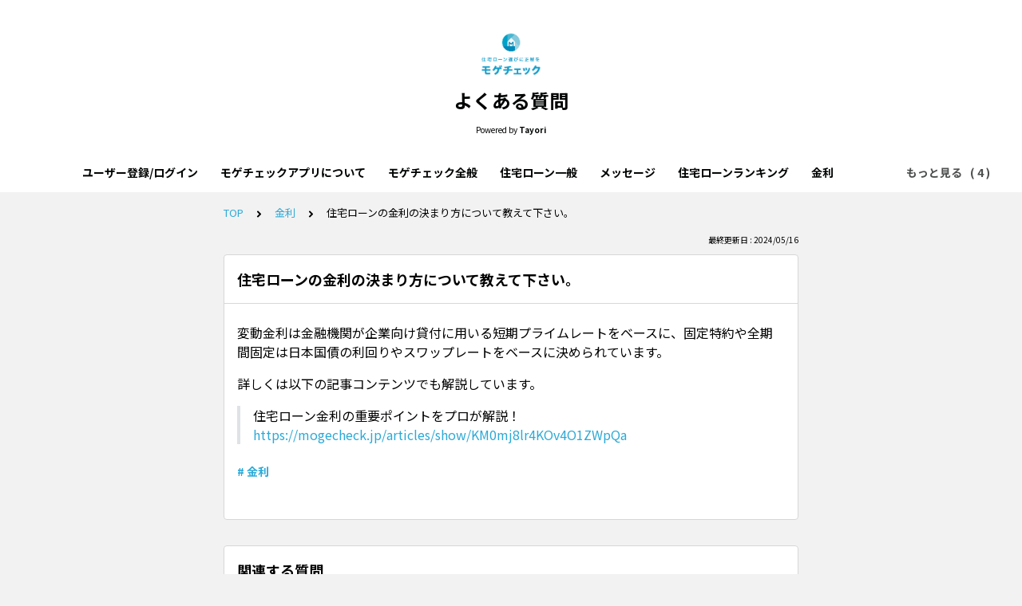

--- FILE ---
content_type: text/html; charset=utf-8
request_url: https://mogecheck.tayori.com/q/mogecheck-faq/detail/219334/
body_size: 5722
content:
<!DOCTYPE html>
<html lang="ja">
  <head>
    <meta charset="utf-8" />
    <meta content="IE=edge,chrome=1" http-equiv="X-UA-Compatible" />
    <meta content="noindex" name="robots" />
    <meta name="viewport" content="width=device-width, initial-scale=1.0" />
    <meta name="format-detection" content="telephone=no" />
    <meta name="X-FRAME-OPTIONS" content="ALLOW-FROM" />
    <title>住宅ローンの金利の決まり方について教えて下さい。 | よくある質問</title>
    <meta name="description" content="気になるキーワードから検索できます" />
    <meta name="keywords" content="モゲチェック全般,住宅ローンランキング,住宅ローン診断,住宅ローン一般,金利,団信,新規借り入れ,借り換え" />
    <meta name="title" content="住宅ローンの金利の決まり方について教えて下さい。 | よくある質問" /><meta property="og:locale" content="ja_JP" />
    <meta property="og:type" content="website" />
    <meta property="og:title" content="住宅ローンの金利の決まり方について教えて下さい。 | よくある質問" />
    <meta name="og:description" content="気になるキーワードから検索できます" />
    <meta property="og:url" content="https://mogecheck.tayori.com/q/mogecheck-faq/detail/219334" />
    <meta property="og:site_name" content="よくある質問" />
    <meta property="og:image" content="https://tayori.com/og.png" />
    <meta name="twitter:card" content="summary_large_image" />
    <meta name="twitter:url" content="https://mogecheck.tayori.com/q/mogecheck-faq/detail/219334" />
    <meta name="twitter:title" content="住宅ローンの金利の決まり方について教えて下さい。 | よくある質問" />
    <meta name="twitter:description" content="気になるキーワードから検索できます" />
    <meta name="twitter:image" content="https://tayori.com/og.png" />
    <meta property="fb:app_id" content="1434583830185194" /><link rel="apple-touch-icon" sizes="180x180" href="/faq/bbf538148a5d3c3ad571aefd324babb4afa22ef9/favicon-acquisition/?file_hash=13b8b35c314daf42116c444ea9fe65e7e91f6fbf.jpg&amp;size=180" />
    <link rel="icon" type="image/png" sizes="32x32" href="/faq/bbf538148a5d3c3ad571aefd324babb4afa22ef9/favicon-acquisition/?file_hash=13b8b35c314daf42116c444ea9fe65e7e91f6fbf.jpg&amp;size=32" />
    <link rel="icon" type="image/png" sizes="16x16" href="/faq/bbf538148a5d3c3ad571aefd324babb4afa22ef9/favicon-acquisition/?file_hash=13b8b35c314daf42116c444ea9fe65e7e91f6fbf.jpg&amp;size=16" /><link rel="stylesheet" media="all" href="/assets/customer_faq-7768857932138efc42250032fd63b1e790422035d33bd773fd4f085e0d3bc263.css" /><meta name="csrf-param" content="authenticity_token" />
    <meta name="csrf-token" content="d/6hvrOEiI8tmsFpJRdXKucOIhb/Ovd9KDJpWfN/W5C0PyWCEcRk/KqplPdNbKxyB2VIti/OpakVtsNAsWzHBA==" /><link rel="canonical" href="https://mogecheck.tayori.com/q/mogecheck-faq/detail/219334/" />
    <script>
      requestAnimationFrame(function (l) {l = document.createElement('link');l.rel = 'stylesheet';l.href = 'https://fonts.googleapis.com/css?family=Noto+Sans+JP:400,700&display=swap';document.head.appendChild(l)})
    </script>
  </head>
  <style>
    :root {
      /* default color */
      --theme-page_font_color         : #000000; /* ページテキスト */
      --theme-page_background_color   : #f2f2f2; /* ページ背景 */
      --theme-page_link_color         : #2CA9D6; /* リンク色 */
      --theme-title_background_color  : #ffffff; /* ヘッダー背景 */
      --theme-title_font_color        : #000402; /* ヘッダーテキスト */
      --theme-button_background_color : #2CA9D6; /* ボタン背景 */
      --theme-button_font_color       : #ffffff; /* ボタンテキスト */
      --theme-body_background_color   : #ffffff; /* 本文背景 */
      --theme-body_font_color         : #000000; /* 本文テキスト */
    
      /* theme 1 */
      /*
      --theme-page_font_color         : #627373;
      --theme-page_background_color   : #f2f2f2;
      --theme-page_link_color         : #ea5b3a;
      --theme-title_background_color  : #FFFFFF;
      --theme-title_font_color        : #3a3a3a;
      --theme-button_background_color : #ea5b3a;
      --theme-button_font_color       : #FFFFFF;
      --theme-body_background_color   : #ffffff;
      --theme-body_font_color         : #627373;
      */
    
      /* theme  2 */
      /*
      --theme-page_font_color         : #333B41;
      --theme-page_background_color   : #FFFFFF;
      --theme-page_link_color         : #4b99d7;
      --theme-title_background_color  : #e4e6e8;
      --theme-title_font_color        : #333B41;
      --theme-button_background_color : #ffc817;
      --theme-button_font_color       : #272b2d;
      --theme-body_background_color   : #ffffff;
      --theme-body_font_color         : #333B41;
      */
    
      /* theme  3 */
      /*
      --theme-page_font_color         : #31353c;
      --theme-page_background_color   : #FFFFFF;
      --theme-page_link_color         : #0090B0;
      --theme-title_background_color  : #31353c;
      --theme-title_font_color        : #FFFFFF;
      --theme-button_background_color : #0090B0;
      --theme-button_font_color       : #ffffff;
      --theme-body_background_color   : #ffffff;
      --theme-body_font_color         : #31353c;
      */
    }
  </style>
  <script>
    // default color
    var page_font_color         = '#000000';
    var page_background_color   = '#f2f2f2';
    var page_link_color         = '#2CA9D6';
    var title_background_color  = '#ffffff';
    var title_font_color        = '#000402';
    var button_background_color = '#2CA9D6';
    var button_font_color       = '#ffffff';
    var body_background_color   = '#ffffff';
    var body_font_color         = '#000000';
    
      // theme 1
      //- var page_font_color         = '#627373';
      //- var page_background_color   = '#f2f2f2';
      //- var page_link_color         = '#ea5b3a';
      //- var title_background_color  = '#FFFFFF';
      //- var title_font_color        = '#3a3a3a';
      //- var button_background_color = '#ea5b3a';
      //- var button_font_color       = '#FFFFFF';
      //- var body_background_color   = '#ffffff';
      //- var body_font_color         = '#627373';
    
      // theme 2
      //- var page_font_color         = '#333B41';
      //- var page_background_color   = '#FFFFFF';
      //- var page_link_color         = '#4b99d7';
      //- var title_background_color  = '#e4e6e8';
      //- var title_font_color        = '#333B41';
      //- var button_background_color = '#ffc817';
      //- var button_font_color       = '#272b2d';
      //- var body_background_color   = '#ffffff';
      //- var body_font_color         = '#333B41';
    
      // theme 3
      //- var page_font_color         = '#31353c';
      //- var page_background_color   = '#FFFFFF';
      //- var page_link_color         = '#0090B0';
      //- var title_background_color  = '#31353c';
      //- var title_font_color        = '#FFFFFF';
      //- var button_background_color = '#0090B0';
      //- var button_font_color       = '#ffffff';
      //- var body_background_color   = '#ffffff';
      //- var body_font_color         = '#31353c';
  </script>
  <body id="body-login">
    
    <div class="js-viewport">
      <div class="l-viewport">
        <div class="l-main">
          <header class="l-header js-header">
            <div class="c-wrapper">
              <div class="l-header__logo">
                <a class="l-header__logo__hit" href="https://mogecheck.jp/" target="_blank"><img class="js-object-fit" src="/faq/bbf538148a5d3c3ad571aefd324babb4afa22ef9/img-acquisition/?file_hash=ab3ed3be99eea3a2c4ce82f1cb77e5ce41c7263b.png&amp;type=design" alt="よくある質問" /></a>
              </div>
              <div class="l-header__title">
                <a class="l-header__title__hit" href="/q/mogecheck-faq/" title="よくある質問">
                  <p class="l-header__title__text">
                    よくある質問
                  </p>
                </a>
              </div>
              <p class="l-header__credit">
                <span>Powered by</span><strong>Tayori</strong>
              </p>
            </div>
          </header><nav class="p-category-nav">
            <div class="c-wrapper">
              <nav class="p-category-nav__nav js-greedy-nav">
                <ul class="p-category-nav__list js-greedy-nav-list">
                  <li><a href="/q/mogecheck-faq/category/36813/">ユーザー登録/ログイン</a>
                  </li>
                  <li><a href="/q/mogecheck-faq/category/92583/">モゲチェックアプリについて</a>
                  </li>
                  <li><a href="/q/mogecheck-faq/category/33223/">モゲチェック全般</a>
                  </li>
                  <li><a href="/q/mogecheck-faq/category/33225/">住宅ローン一般</a>
                  </li>
                  <li><a href="/q/mogecheck-faq/category/43628/">メッセージ</a>
                  </li>
                  <li><a href="/q/mogecheck-faq/category/33224/">住宅ローンランキング</a>
                  </li>
                  <li><a href="/q/mogecheck-faq/category/33226/">金利</a>
                  </li>
                  <li><a href="/q/mogecheck-faq/category/33227/">団体信用生命保険</a>
                  </li>
                  <li><a href="/q/mogecheck-faq/category/33228/">新規借り入れ</a>
                  </li>
                  <li><a href="/q/mogecheck-faq/category/33229/">借り換え</a>
                  </li>
                  <li><a href="/q/mogecheck-faq/category/40419/">退会について</a>
                  </li>
                </ul>
                <div class="js-dropdown-trigger">
                  <div class="p-category-nav__btn-more js-greedy-nav-btn-more">
                    もっと見る
                  </div>
                  <ul class="p-category-nav__list-hidden js-greedy-nav-list-hidden hidden"></ul>
                </div>
              </nav>
            </div>
          </nav>
          <a class="p-category-drawer-trigger js-category-drawer-trigger" href="#">
            <div class="humberger">
              <i class="bar top"></i><i class="bar mid"></i><i class="bar btm"></i>
            </div>
          </a>
          <div class="p-category-drawer js-category-drawer">
            <div class="p-category-drawer__inner">
              <div class="p-category-drawer__head">
                カテゴリ
              </div>
              <div class="p-category-drawer__body">
                <div class="p-category-drawer__nav">
                  <ul class="p-category-drawer__nav__list">
                    <li class="p-category-drawer__nav__list__item"><a href="/q/mogecheck-faq/category/36813/">ユーザー登録/ログイン</a>
                    </li>
                    <li class="p-category-drawer__nav__list__item"><a href="/q/mogecheck-faq/category/92583/">モゲチェックアプリについて</a>
                    </li>
                    <li class="p-category-drawer__nav__list__item"><a href="/q/mogecheck-faq/category/33223/">モゲチェック全般</a>
                    </li>
                    <li class="p-category-drawer__nav__list__item"><a href="/q/mogecheck-faq/category/33225/">住宅ローン一般</a>
                    </li>
                    <li class="p-category-drawer__nav__list__item"><a href="/q/mogecheck-faq/category/43628/">メッセージ</a>
                    </li>
                    <li class="p-category-drawer__nav__list__item"><a href="/q/mogecheck-faq/category/33224/">住宅ローンランキング</a>
                    </li>
                    <li class="p-category-drawer__nav__list__item"><a href="/q/mogecheck-faq/category/33226/">金利</a>
                    </li>
                    <li class="p-category-drawer__nav__list__item"><a href="/q/mogecheck-faq/category/33227/">団体信用生命保険</a>
                    </li>
                    <li class="p-category-drawer__nav__list__item"><a href="/q/mogecheck-faq/category/33228/">新規借り入れ</a>
                    </li>
                    <li class="p-category-drawer__nav__list__item"><a href="/q/mogecheck-faq/category/33229/">借り換え</a>
                    </li>
                    <li class="p-category-drawer__nav__list__item"><a href="/q/mogecheck-faq/category/40419/">退会について</a>
                    </li>
                  </ul>
                </div>
              </div>
            </div>
          </div>
          <div class="l-content">
            <div class="c-wrapper-narrow">
              <div class="p-breadcrumbs">
                <div class="p-breadcrumbs__inner"><a href="/q/mogecheck-faq/">TOP</a><svg class="p-breadcrumbs__icon"><use xlink:href="#ui-angle-right-solid"></use></svg><a href="/q/mogecheck-faq/category/33226/">金利</a><svg class="p-breadcrumbs__icon"><use xlink:href="#ui-angle-right-solid"></use></svg><span>住宅ローンの金利の決まり方について教えて下さい。</span>
                </div>
              </div>
              <div class="p-update-info">最終更新日 : 2024/05/16
              </div>
              <article class="c-cards__list__item js-cards__list__item">
                <div class="c-cards__list__item__head js-cards__list__item__head">
                  <h1 class="c-cards__list__item__head__title">
                    住宅ローンの金利の決まり方について教えて下さい。
                  </h1>
                </div>
                <div class="c-cards__list__item__body">
                  <div class="p-article">
                    <div class="p-article__body">
                      <div class="p-article__item p-article__item--text"><p>変動金利は金融機関が企業向け貸付に用いる短期プライムレートをベースに、固定特約や全期間固定は日本国債の利回りやスワップレートをベースに決められています。</p>
                        
                        <p>詳しくは以下の記事コンテンツでも解説しています。</p>
                        
                        <blockquote>
                        <p>住宅ローン金利の重要ポイントをプロが解説！<br>
                        <a href="https://mogecheck.jp/articles/show/KM0mj8lr4KOv4O1ZWpQa" target="_blank" rel="nofollow">https://mogecheck.jp/articles/show/KM0mj8lr4KOv4O1ZWpQa</a></p>
                        </blockquote>
                        
                      </div>
                    </div>
                    <div class="p-keywords">
                      <div class="p-keywords__list">
                        <div class="p-keywords__list__item"><a class="p-keywords__list__item__hit" href="/q/mogecheck-faq/tag/36781/"># 金利</a>
                        </div>
                      </div>
                    </div>
                  </div>
                </div>
              </article>
            </div>
            <div class="type-1col">
              <div class="c-cards">
                <div class="c-cards__list">
                  <div class="c-cards__list__item js-cards__list__item">
                    <div class="c-cards__list__item__head js-cards__list__item__head">
                      <p class="c-cards__list__item__head__title">
                        関連する質問
                      </p>
                    </div>
                    <div class="c-cards__list__item__body">
                      <div class="p-articles">
                        <ul class="p-articles__list">
                          <li class="p-articles__list__item"><a class="p-articles__list__item__hit" href="/q/mogecheck-faq/detail/219333/">金利タイプの選び方を教えて下さい。</a>
                          </li>
                          <li class="p-articles__list__item"><a class="p-articles__list__item__hit" href="/q/mogecheck-faq/detail/219335/">変動金利って何ですか？</a>
                          </li>
                          <li class="p-articles__list__item"><a class="p-articles__list__item__hit" href="/q/mogecheck-faq/detail/219336/">固定特約って何ですか？</a>
                          </li>
                          <li class="p-articles__list__item"><a class="p-articles__list__item__hit" href="/q/mogecheck-faq/detail/219337/">全期間固定って何ですか？</a>
                          </li>
                          <li class="p-articles__list__item"><a class="p-articles__list__item__hit" href="/q/mogecheck-faq/detail/219338/">変動金利で借りているのですが、なかなか金利が下がりません。なぜですか？</a>
                          </li>
                          <li class="p-articles__list__item"><a class="p-articles__list__item__hit" href="/q/mogecheck-faq/detail/219339/">変動金利で借りているのですが、今後金利は上がるのでしょうか？</a>
                          </li>
                          <li class="p-articles__list__item"><a class="p-articles__list__item__hit" href="/q/mogecheck-faq/detail/219340/">固定特約で借りているのですが、今後金利は上がるのでしょうか？</a>
                          </li>
                        </ul>
                      </div>
                    </div>
                  </div>
                </div>
              </div>
            </div>
            <div class="c-wrapper-narrow">
              <form id="faq-search_bottom" method="get" action=""><input id="reservedActionPath_bottom" type="hidden" value="/q/mogecheck-faq/search/" />
                <div class="p-search-form">
                  <div class="p-search-form__input">
                    <input id="searchInput_bottom" class="p-search-form__input__field js-search-form__input__field" placeholder="検索ワードを入力" type="text" value="" />
                  </div>
                  <div class="p-search-form__btn">
                    <button><svg class="c-icon"><use xlink:href="#ca-search"></use></svg></button>
                  </div>
                </div>
              </form>
              <div class="p-keywords">
                <div class="p-keywords__list">
                  <div class="p-keywords__list__item"><a class="p-keywords__list__item__hit" href="/q/mogecheck-faq/tag/36778/"># モゲチェック全般</a>
                  </div>
                  <div class="p-keywords__list__item"><a class="p-keywords__list__item__hit" href="/q/mogecheck-faq/tag/36779/"># 住宅ローンランキング</a>
                  </div>
                  <div class="p-keywords__list__item"><a class="p-keywords__list__item__hit" href="/q/mogecheck-faq/tag/99299/"># 住宅ローン診断</a>
                  </div>
                  <div class="p-keywords__list__item"><a class="p-keywords__list__item__hit" href="/q/mogecheck-faq/tag/36780/"># 住宅ローン一般</a>
                  </div>
                  <div class="p-keywords__list__item"><a class="p-keywords__list__item__hit" href="/q/mogecheck-faq/tag/36781/"># 金利</a>
                  </div>
                  <div class="p-keywords__list__item"><a class="p-keywords__list__item__hit" href="/q/mogecheck-faq/tag/36782/"># 団信</a>
                  </div>
                  <div class="p-keywords__list__item"><a class="p-keywords__list__item__hit" href="/q/mogecheck-faq/tag/36783/"># 新規借り入れ</a>
                  </div>
                  <div class="p-keywords__list__item"><a class="p-keywords__list__item__hit" href="/q/mogecheck-faq/tag/36784/"># 借り換え</a>
                  </div>
                </div>
              </div>
            </div>
            <script>
              document.addEventListener('DOMContentLoaded', function () {
                const searchForm = document.getElementById("faq-search_bottom")
                const searchBtn = document.querySelector("#faq-search_bottom button")
                const searchInput = document.getElementById("searchInput_bottom")
                const reservedActionPath = document.getElementById("reservedActionPath_bottom")
                if (searchForm) {
                    searchBtn.onclick = function (e) {
                    e.preventDefault();
                    if (searchInput.value !== '') {
                      let getPath = reservedActionPath.value + searchInput.value + '/'
                      location.href = encodeURI(getPath);
                    } else {
                      // no input value
                      return false
                    }
                  }
                } else {
                    return false
                }
              });
            </script>
          </div>
        </div>
        <div class="pswp" tabindex="-1" role="dialog" aria-hidden="true">
          <div class="pswp__bg"></div>
          <div class="pswp__scroll-wrap">
            <div class="pswp__container">
              <div class="pswp__item"></div>
              <div class="pswp__item"></div>
              <div class="pswp__item"></div>
            </div>
            <div class="pswp__ui pswp__ui--hidden">
              <div class="pswp__top-bar">
                <div class="pswp__counter"></div>
                <button class="pswp__button pswp__button--close" title="Close (Esc)"></button><button class="pswp__button pswp__button--fs" title="Toggle fullscreen"></button><button class="pswp__button pswp__button--zoom" title="Zoom in/out"></button>
                <div class="pswp__preloader">
                  <div class="pswp__preloader__icn">
                    <div class="pswp__preloader__cut">
                      <div class="pswp__preloader__donut"></div>
                    </div>
                  </div>
                </div>
              </div>
              <div class="pswp__share-modal pswp__share-modal--hidden pswp__single-tap">
                <div class="pswp__share-tooltip"></div>
              </div>
              <button class="pswp__button pswp__button--arrow--left" title="Previous (arrow left)"></button><button class="pswp__button pswp__button--arrow--right" title="Next (arrow right)"></button>
              <div class="pswp__caption">
                <div class="pswp__caption__center"></div>
              </div>
            </div>
          </div>
        </div><footer class="l-footer">
          <div>
            <div class="c-wrapper">
              <div class="l-footer__credit">
                <span>Powered by</span><a class="l-footer__credit__logo" href="https://tayori.com/"><svg viewBox="0 0 91 20" fill="none" xmlns="http://www.w3.org/2000/svg"><path d="M5.00754 6.0131L0 6.58625L4.99748 7.44095L5.00754 6.0131Z"></path><path d="M21.7697 4.10257V5.26898L28.4665 3.27804L21.7697 4.10257Z"></path><path d="M71.282 5.20862C68.9592 5.20862 66.2141 6.31471 66.2141 10.6988C66.2141 15.0829 68.9693 16.008 71.282 16.008C73.6048 16.008 76.37 15.0829 76.37 10.6988C76.38 6.31471 73.6048 5.20862 71.282 5.20862ZM71.282 13.997C69.2508 13.997 68.366 13.0015 68.366 10.7089C68.366 8.41626 69.2508 7.23979 71.282 7.23979C73.3333 7.23979 74.2181 8.40621 74.2181 10.7089C74.2282 13.0015 73.3433 13.997 71.282 13.997Z"></path><path d="M52.7702 9.64303C52.8607 7.25992 51.3021 5.53041 48.2855 5.53041C46.9481 5.53041 45.7113 5.71141 44.9069 5.95273L45.0879 7.89341C45.5002 7.76269 46.3247 7.44092 47.8833 7.44092C49.824 7.44092 50.739 7.95374 50.7691 9.52236C50.7691 9.52236 50.2262 9.43187 49.2609 9.43187C48.2654 9.43187 43.8813 9.13021 43.841 12.6998C43.8008 15.7566 47.1492 15.6963 48.5469 15.6963C49.1201 15.6963 49.9446 15.636 50.7088 15.3745V15.7164H52.7903L52.7702 9.64303ZM48.4967 14.0472C47.2498 14.0472 45.8622 13.7758 45.8722 12.6697C45.8923 10.8396 48.205 11.1413 49.4117 11.1413C50.5379 11.1413 50.749 11.2418 50.749 11.2418C50.749 11.2418 50.749 11.2117 50.739 11.5938L50.6988 12.9713C50.5278 13.7054 49.6228 14.0472 48.4967 14.0472Z"></path><path d="M89.6529 2.89592C90.3971 2.89592 91.0003 2.29267 91.0003 1.54852C91.0003 0.804362 90.3971 0.201106 89.6529 0.201106C88.9088 0.201106 88.3055 0.804362 88.3055 1.54852C88.3055 2.29267 88.9088 2.89592 89.6529 2.89592Z"></path><path d="M62.5841 5.63097L59.7887 12.5591L57.0637 5.63097H54.6706L58.6726 15.1031C58.6726 15.1031 58.029 16.1186 57.2246 17.0839L58.6726 18.5319C59.9395 16.9733 60.6736 15.5555 61.5283 13.5948L64.9169 5.63097H62.5841Z"></path><path d="M34.7611 2.10155V4.06233H38.1195V15.6963H40.2915V4.06233H43.6902V2.10155H34.7611Z"></path><path d="M84.1225 5.37956C83.2376 5.37956 82.0913 6.03316 81.4478 6.47559V4.85669L79.1552 5.20862V15.6762H81.478L81.4579 9.21063C81.4579 7.9135 82.7852 7.5314 84.2733 7.5314C84.937 7.5314 85.4297 7.56156 85.8923 7.65206L86.1336 5.52034C85.48 5.35945 84.7962 5.37956 84.1225 5.37956Z"></path><path d="M90.8998 4.80641H88.4061V15.6762H90.8998V4.80641Z"></path><path d="M11.1915 10.3771L10.93 20L19.6681 14.7411L11.1915 10.3771Z"></path><path d="M21.0457 0L5.73152 2.001L14.0975 7.45097C14.1981 7.5113 14.3187 7.55153 14.4394 7.55153C14.731 7.55153 15.0628 7.39064 15.284 7.10909L18.1297 3.58974L21.0457 0Z"></path><path d="M5.73152 2.91604V15.8371L10.2765 13.9668L10.4575 8.95927L10.9904 8.78833L13.3233 7.94368L5.73152 2.91604Z"></path><path d="M16.3096 6.99847L21.0457 5.42984V1.33733L16.3096 6.99847Z"></path><path d="M11.2419 9.55251L25.2891 16.6717L30.5481 3.09701L11.2419 9.55251Z"></path></svg></a>
              </div>
              <p class="l-footer__info">
                こちらのFAQページは<a href="https://tayori.com/">Tayori</a>で作成されています。
              </p>
            </div>
          </div>
        </footer>
      </div>
    </div>
    <script>
      var preview_flag = false;
    </script>
    <script src="/assets/customer_faq-dc2b99d2eeafd7b910271f2c37c1afa7a4ead0a4e44a6c7f5d7915706f3a02ff.js"></script>
  </body>
</html>